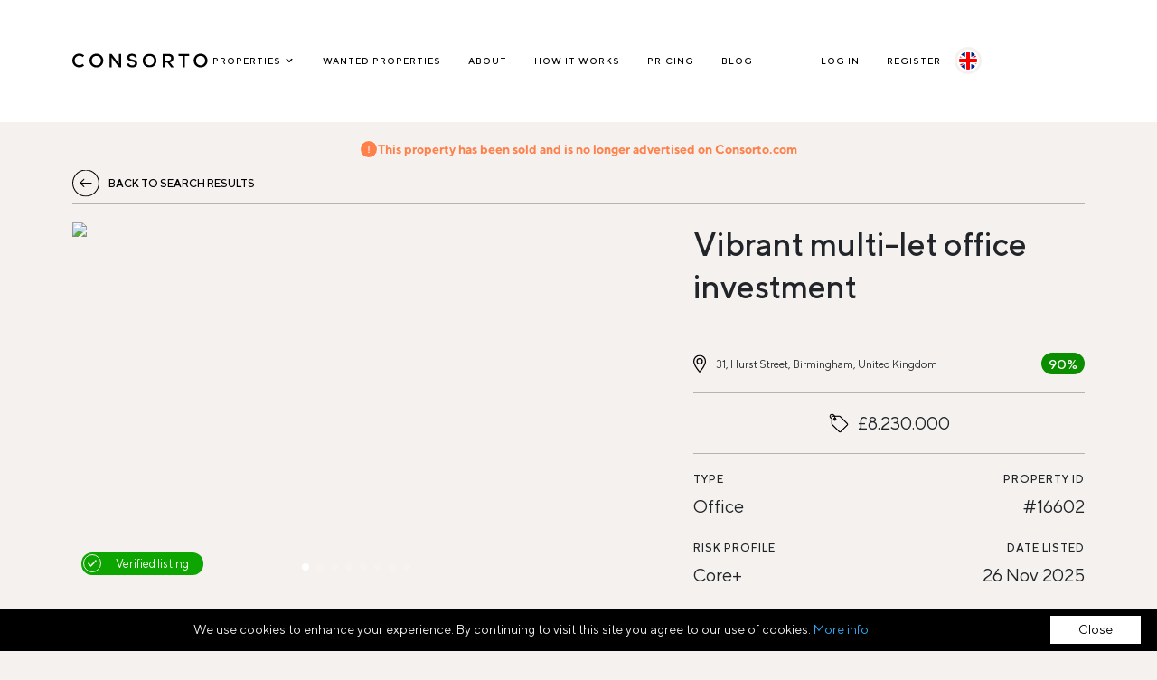

--- FILE ---
content_type: text/html; charset=utf-8
request_url: https://www.consorto.com/properties/16602
body_size: 16675
content:
<!DOCTYPE html><html lang="en"><head><title>Consorto |  Vibrant multi-let office investment in Birmingham, United Kingdom</title>
<meta name="description" content=" Vibrant multi-let office investment in Birmingham, United Kingdom. Consorto is an online marketplace for buying and selling European Commercial Real Estate. Connect with sellers, brokers and investors worldwide." /><meta property="og:image" content="https://consorto.s3.amazonaws.com/uploads/image/file/33574/16602-for-sale-in-birmingham-united-kingdom-vibrant-multi-let-office-investment.png" /><meta charset="UTF-8" /><meta content="IE=Edge" http-equiv="X-UA-Compatible" /><meta content="width=device-width, initial-scale=1.0, maximum-scale=1.0, user-scalable=0" name="viewport" /><meta content="text/html; charset=UTF-8" http-equiv="Content-Type" /><link rel="alternate" href="https://www.consorto.com/properties/16602-sold-in-birmingham-united-kingdom-vibrant-multi-let-office-investment?locale=en" hreflang="en" /><link rel="alternate" href="https://www.consorto.com/properties/16602-sold-in-birmingham-united-kingdom-vibrant-multi-let-office-investment?locale=fr" hreflang="fr" /><link rel="alternate" href="https://www.consorto.com/properties/16602-sold-in-birmingham-united-kingdom-vibrant-multi-let-office-investment?locale=de" hreflang="de" /><link rel="alternate" href="https://www.consorto.com/properties/16602-sold-in-birmingham-united-kingdom-vibrant-multi-let-office-investment" hreflang="x-default" /><link rel="canonical" href="https://www.consorto.com/properties/16602-sold-in-birmingham-united-kingdom-vibrant-multi-let-office-investment" hreflang="en" /><meta name="csrf-param" content="authenticity_token" />
<meta name="csrf-token" content="7Crv5ulVJsfrGtJDqqlwGqEX2uOQpgPe3/DeR4KzDxsClbzXg60DMx6Bx48avRLNtTOl7vcPauF82ULDJRw5tw==" /><meta name="action-cable-url" content="wss://www.consorto.com/cable" /><link rel="stylesheet" media="all" href="/assets/application-8f88d5f681940639d3a12bb76aec68bd9dfaf237101daef0252bd39ba558ff96.css" data-turbolinks-track="reload" /><script src="/assets/application-80888fd2743cf48f52e2e1d82d54337bbc7f90817b1915f541cb8f97f4c6a617.js" data-turbolinks-track="reload"></script><link rel="stylesheet" media="all" href="/packs/css/application-1552879d.css" data-turbolinks-track="reload" /><script>window.currentUser = null
window.env = "production";
window.region = "europe";
window.locale = "en";
window.helloSignId = "05359c7dfd5d502310bf4d689360eb08";
window.helloSignSkipDomainVerification = false;
window.intercomSettings = {
  app_id: "uo2dcouj",
  name: "",
  email: "",
  created_at: null,
  user_hash: ""
};</script><script>__gpak = "AIzaSyB5aEvOzPWlJB_BozG7sO2gq0z9XG089hs"</script><script async="" src="https://www.googletagmanager.com/gtag/js?id=UA-112087324-1"></script><script>window.dataLayer = window.dataLayer || [];function gtag(){dataLayer.push(arguments);}gtag('js', new Date());gtag('config', 'UA-112087324-1');</script><style type="text/css">html {
  -webkit-touch-callout: none; /* iOS Safari */
  -webkit-user-select: none; /* Safari */
  -khtml-user-select: none; /* Konqueror HTML */
  -moz-user-select: none; /* Firefox */
  -ms-user-select: none; /* Internet Explorer/Edge */
  user-select: none; /* Non-prefixed version, currently
                                  supported by Chrome and Opera */
}</style><link href="/apple-touch-icon.png" rel="apple-touch-icon" sizes="180x180" /><link href="/favicon-32x32.png" rel="icon" sizes="32x32" type="image/png" /><link href="/favicon-16x16.png" rel="icon" sizes="16x16" type="image/png" /><link href="/site.webmanifest" rel="manifest" /><link color="#5bbad5" href="/safari-pinned-tab.svg" rel="mask-icon" /><meta content="#da532c" name="msapplication-TileColor" /><meta content="#000000" name="theme-color" /><script data-bg="#4E6980" data-close-text="Close" data-divlink="#4E6980" data-divlinkbg="#fff" data-fg="#eee" data-font-family="AvenirLTStd-Roman" data-moreinfo="/documents/europe/consorto_privacy_policy.pdf" data-position="bottom" defer="defer" id="cookieinfo" src="//cookieinfoscript.com/js/cookieinfo.min.js" type="text/javascript"></script><script type="application/ld+json">
  {
    "@context": "https://schema.org",
    "@type": "Organization",
    "url": "https://www.consorto.com",
    "logo": "https://www.consorto.com/logo.png",
    "name": "Consorto B.V.",
    "sameAs":[
      "https://www.facebook.com/consortoglobal/",
      "https://twitter.com/ConsortoGlobal",
      "https://www.linkedin.com/company/consorto-global/",
      "https://www.instagram.com/consortoeurope/"
    ],
    "contactPoint": {
      "@type": "ContactPoint",
      "telephone": "+316 47 87 5157",
      "email": "mailto:info@consorto.com",
      "contactType": "customer service"
    }
  }
</script><script type="application/ld+json">
    {
      "@context": "https://schema.org",
      "@type": "BreadcrumbList",
      "itemListElement": [
        [{"@type":"ListItem","position":1,"name":"Home","item":"https://consorto.com/"},{"@type":"ListItem","position":2,"name":"Properties for sale","item":"https://consorto.com/properties/sales"},{"@type":"ListItem","position":3,"name":"Vibrant multi-let office investment","item":"https://consorto.com/properties/16602"}]
      ]
    }
</script>
</head><body><div id="wrapper"><header class="header--fixed" id="header"><div class="container"><div class="table -bg-white"><div class="table__cell logo__cell"><figure class="logo logo--header"><a class="block" href="/"><svg xmlns="http://www.w3.org/2000/svg" width="240" height="26" viewBox="0 0 240 26" fill="none"><path fill-rule="evenodd" clip-rule="evenodd" d="M50.7 13.075c0 4.721-3.462 8.282-8.053 8.282-4.61 0-8.084-3.56-8.084-8.282 0-4.722 3.475-8.282 8.084-8.282 4.59 0 8.053 3.56 8.053 8.282zM42.647.953c-6.852 0-12.22 5.325-12.22 12.122 0 6.798 5.368 12.122 12.22 12.122 6.853 0 12.22-5.324 12.22-12.122C54.868 6.278 49.5.953 42.648.953zm39.67.361v16.964L69.451 1.28h-3.634v23.555h3.971v-16.9l12.867 16.934h3.601V1.314h-3.939zm26.218 10.274l-2.954-.656c-3.099-.674-4.306-1.59-4.306-3.27 0-2.639 2.743-3.033 4.378-3.033 2.633 0 4.314.956 4.612 2.624l.042.23h3.894l-.036-.312c-.454-3.873-3.636-6.185-8.512-6.185-5.27 0-8.415 2.508-8.415 6.709 0 3.56 2.25 5.774 6.878 6.769l2.954.656c2.615.57 3.782 1.538 3.782 3.138 0 2.043-1.797 3.263-4.805 3.263-3.193 0-5.098-1.08-5.365-3.038l-.033-.242h-3.932l.03.307c.401 4.143 3.877 6.616 9.3 6.616 5.453 0 8.84-2.708 8.84-7.07 0-3.541-1.959-5.548-6.352-6.506z" fill="#000"></path><mask id="a" maskUnits="userSpaceOnUse" x="124" y="0" width="25" height="26"><path fill-rule="evenodd" clip-rule="evenodd" d="M0 0h24.44v24.244H0V0z" transform="translate(124.558 .953)" fill="#fff"></path></mask><g mask="url(#a)"><path fill-rule="evenodd" clip-rule="evenodd" d="M136.778 21.357c-4.609 0-8.085-3.56-8.085-8.282 0-4.722 3.476-8.282 8.085-8.282 4.59 0 8.052 3.56 8.052 8.282 0 4.721-3.462 8.282-8.052 8.282zm0-20.404c-6.852 0-12.22 5.324-12.22 12.122s5.368 12.122 12.22 12.122c6.853 0 12.22-5.324 12.22-12.122S143.632.953 136.779.953z" fill="#000"></path></g><path fill-rule="evenodd" clip-rule="evenodd" d="M174.938 8.974c0 3.294-2.684 3.985-4.935 3.985h-6.052V5.023h6.052c3.274 0 4.935 1.33 4.935 3.951zm-2.042 7.37c3.858-.857 6.145-3.608 6.145-7.435 0-4.685-3.3-7.596-8.612-7.596h-10.482v23.523h4.004v-8.2h4.504l6.397 8.2h4.645l-6.601-8.492zm14.929-15.03v3.742h7.479v19.78h4.004V5.056h7.48V1.314h-18.963zm47.297 11.761c0 4.721-3.462 8.282-8.053 8.282-4.609 0-8.084-3.56-8.084-8.282 0-4.722 3.475-8.282 8.084-8.282 4.591 0 8.053 3.56 8.053 8.282zM227.069.953c-6.852 0-12.22 5.325-12.22 12.122 0 6.798 5.368 12.122 12.22 12.122 6.853 0 12.22-5.324 12.22-12.122 0-6.797-5.367-12.122-12.22-12.122zM18.152 18.857l-.198.204c-1.347 1.395-3.296 2.132-5.636 2.132-4.741 0-8.182-3.483-8.182-8.282 0-4.798 3.44-8.281 8.182-8.281 2.345 0 4.294.736 5.635 2.13l.198.206 2.78-2.78-.205-.197c-2.142-2.063-5.138-3.2-8.44-3.2C5.397.79 0 6.115 0 12.912s5.397 12.122 12.286 12.122c3.31 0 6.311-1.132 8.45-3.188l.207-.198-2.791-2.79z" fill="#000"></path></svg>
</a></figure></div><div class="table__cell nav__area logged--out text-end"><div class="nav__container tw--mb-3"><nav class="nav nav--primary -hide-tablet-mid tw-mb-3 nav--dark" id="nav__primary"><ul class="list--hor nav__main"><li class="nav__item-w-sub nav--dark -hide-tablet-mid intro-profile-element nav--icons without-arrow"><div>Properties<svg fill="currentColor" style="width:14px;margin:0 0 -3px 2px" viewBox="0 0 20 20" xmlns="http://www.w3.org/2000/svg"><path clip-rule="evenodd" d="M5.293 7.293a1 1 0 011.414 0L10 10.586l3.293-3.293a1 1 0 111.414 1.414l-4 4a1 1 0 01-1.414 0l-4-4a1 1 0 010-1.414z" fill-rule="evenodd"></path></svg></div><ul class="nav__sub profile-popover tw-p-0 tw-rounded-lg tw-text-left"><li class="pp-links bottom-line"><a class="d-flex align-items-center gap-3" href="/properties/sales"><svg xmlns="http://www.w3.org/2000/svg" width="21" height="21" viewBox="0 0 21 21" fill="none">
<path d="M9.00444 13.9891H11.2278V14.6208H9.13757C9.24408 15.0244 9.50592 15.4091 9.92308 15.7748C10.3447 16.1404 10.8107 16.3209 11.3166 16.3209C11.6317 16.3209 11.9334 16.2497 12.2219 16.1024C12.5104 15.96 12.7189 15.8128 12.8432 15.6608L13.0429 15.4471L13.5 15.9315C13.4778 15.96 13.4467 15.998 13.4068 16.0455C13.3669 16.0929 13.2781 16.1784 13.1361 16.3019C12.9985 16.4254 12.8521 16.5346 12.6923 16.6296C12.5325 16.7246 12.3284 16.81 12.0799 16.886C11.8314 16.962 11.5784 17 11.3166 17C10.6287 17 10.0207 16.7673 9.4926 16.3019C8.9645 15.8365 8.60503 15.2761 8.40976 14.6208H7.5V13.9891H8.31657V13.0156H7.5V12.384H8.40976C8.60503 11.7286 8.96893 11.1682 9.4926 10.7028C10.0207 10.2374 10.6287 10 11.3166 10C11.5784 10 11.8314 10.038 12.071 10.114C12.3151 10.19 12.5192 10.2754 12.679 10.3799C12.8388 10.4844 12.9808 10.5889 13.1006 10.6934C13.2204 10.7978 13.3092 10.8833 13.3713 10.9545L13.4512 11.0685L12.9985 11.5577C12.9808 11.5339 12.9586 11.5007 12.9275 11.4627C12.8964 11.4247 12.8254 11.3535 12.7189 11.249C12.6124 11.1493 12.497 11.059 12.3772 10.983C12.253 10.9071 12.0976 10.8358 11.9068 10.7741C11.716 10.7123 11.5207 10.6791 11.321 10.6791C10.8107 10.6791 10.3447 10.8643 9.92308 11.23C9.50148 11.6004 9.23965 11.9851 9.14201 12.384H11.2322V13.0156H9.00444V13.9891Z" fill="currentColor"></path>
<path d="M4 20.5V11L10.5 5.5L17 10.5V20.5H4Z" stroke="currentColor"></path>
<path d="M1 10L10.5 1.5L13.5 4V2.5H16.5V6.5L20 9.5" stroke="currentColor"></path>
</svg>
For Sale</a></li><li class="pp-links bottom-line"><a class="d-flex align-items-center gap-3" href="/properties/rentals"><svg xmlns="http://www.w3.org/2000/svg" width="20" height="20" fill="none" viewBox="19 22 19.5 19">
  <path d="M22 27V40.5H24V27H23H22Z" stroke="currentColor"></path>
  <path d="M21 27L38 27L38 25L21 25L19.5 26L21 27Z" stroke="currentColor"></path>
  <path d="M23 22.5L22 25H24L23 22.5Z" stroke="currentColor"></path>
  <rect x="27" y="29.5" width="10" height="9" rx="0.5" stroke="currentColor"></rect>
  <rect x="33.5" y="27" width="1" height="2" fill="currentColor"></rect>
  <rect x="29.5" y="27" width="1" height="2" fill="currentColor"></rect>
  <path d="M30 31.5L34.5 34L30 36.5" stroke="currentColor" stroke-linecap="round" stroke-linejoin="round"></path>
</svg>
Rentals</a></li><li class="pp-links bottom-line"><a class="d-flex align-items-center gap-3" href="/properties/sold"><svg xmlns="http://www.w3.org/2000/svg" width="20" height="21" viewBox="0 0 20 21" fill="none">
<path d="M3.5 20V10.5L10 5L16.5 10V20H3.5Z" stroke="black"></path>
<path d="M0.5 9.5L10 1L13 3.5V2H16V6L19.5 9" stroke="black"></path>
<path d="M13 11L9 17L6.5 14.5" stroke="black" stroke-linecap="round" stroke-linejoin="round"></path>
</svg>
Sold</a></li></ul></li><li><a href="/wanted-properties">Wanted Properties</a></li><li><a href="/about">About</a></li><li><a href="/how-it-works">How it works</a></li><li><a href="/pricing">Pricing</a></li><li><a href="https://blog.consorto.com">Blog</a></li></ul></nav><nav class="nav nav--primary nav--primary-s nav--icons -hide-tablet-mid tw-mb-3 nav--dark"><ul class="list--hor"><li><a href="/login?redirect_to=%2Fproperties%2F16602">Log In</a></li><li><a href="/register">Register</a></li><li class="flags"><ul class="possible-locales"><li class="current"><a hreflang="en" data-locale="en" href="/properties/16602?locale=en"><img alt="en" src="/assets/icons/locales/en-1ad1a4c4070628bcfa388e09581e119be67da7b2b83d8cecdc459b45f19e0e09.svg" /></a></li><li><a hreflang="fr" data-locale="fr" href="/properties/16602?locale=fr"><img alt="fr" src="/assets/icons/locales/fr-ef879ec30514b662769d5c4271f12479f69701a5c6a31165ada369ff725553cb.svg" /></a></li><li><a hreflang="de" data-locale="de" href="/properties/16602?locale=de"><img alt="de" src="/assets/icons/locales/de-1f94e112e07e52dfe625110af4d946900988608dfa87c1a15b05bdc47cc0593f.svg" /></a></li></ul></li></ul></nav><nav class="nav nav--hidden nav--dark" id="nav__mobile"><ul class="list--vert nav__main"><li><a href="/properties/sales">Properties for sale</a></li><li><a href="/properties/rentals">Rental properties</a></li><li><a href="/properties/sold">Sold properties</a></li><li><a href="/wanted-properties">Wanted Properties</a></li><li><a href="/about">About</a></li><li><a href="/how-it-works">How it works</a></li><li><a href="/pricing">Pricing</a></li><li><a href="https://blog.consorto.com">Blog</a></li></ul><ul class="nav__sub nav__profile"><li><a href="/login?redirect_to=%2Fproperties%2F16602">Log In</a></li><li><a href="/register">Register</a></li></ul><ul class="nav__sub nav__locales"><li class="flags"><ul class="possible-locales"><li class="current"><a hreflang="en" data-locale="en" href="/properties/16602?locale=en"><img alt="en" src="/assets/icons/locales/en-1ad1a4c4070628bcfa388e09581e119be67da7b2b83d8cecdc459b45f19e0e09.svg" /></a></li><li><a hreflang="fr" data-locale="fr" href="/properties/16602?locale=fr"><img alt="fr" src="/assets/icons/locales/fr-ef879ec30514b662769d5c4271f12479f69701a5c6a31165ada369ff725553cb.svg" /></a></li><li><a hreflang="de" data-locale="de" href="/properties/16602?locale=de"><img alt="de" src="/assets/icons/locales/de-1f94e112e07e52dfe625110af4d946900988608dfa87c1a15b05bdc47cc0593f.svg" /></a></li></ul></li></ul></nav><nav class="hamburger js__show-menu"><span></span><span></span><span></span></nav></div></div></div></div></header><div class="header--placeholder"></div><div id="main"><div class="notification__area warning"><svg xmlns="http://www.w3.org/2000/svg" width="20" height="20" viewBox="0 0 20 20" fill="none">
<circle cx="10" cy="10" r="9.5" fill="currentColor" stroke="white"></circle>
<path d="M10.4004 12.1494H9.59961L9.39941 6.99805H10.6006L10.4004 12.1494ZM9.5459 13.9072C9.41569 13.777 9.35059 13.6257 9.35059 13.4531C9.35059 13.2773 9.41569 13.1243 9.5459 12.9941C9.67611 12.8639 9.82747 12.7988 10 12.7988C10.1725 12.7988 10.3239 12.8639 10.4541 12.9941C10.5843 13.1243 10.6494 13.2773 10.6494 13.4531C10.6494 13.6257 10.5843 13.777 10.4541 13.9072C10.3239 14.0342 10.1725 14.0977 10 14.0977C9.82747 14.0977 9.67611 14.0342 9.5459 13.9072Z" fill="white"></path>
</svg>
<span>This property has been sold and is no longer advertised on Consorto.com</span></div><div aria-hidden="true" class="confirmation modal fade" id="modal" role="dialog" tabindex="-1"><div class="modal-dialog modal-dialog--centered"><div class="modal-content"><div class="modal-header"><div><h3 class="modal__title" data-content="true">Confirmation</h3><div aria-label="Close" class="modal-close" data-bs-dismiss="modal" type="button"><span aria-hidden="true"><img alt="Close" src="/assets/opt_images/icons/icon-close-011899995ad9750e573d3cba96993fa37fc487443229cd344f908a9b3f725446.svg" /></span></div></div></div><div class="modal-footer justify-content-between"><a class="close btn btn--sml btn--bordered flex-fill" data-bs-dismiss="modal" data-label="Close" href="#" type="button">Close</a><a class="approve btn btn--sml flex-fill" data-bs-dismiss="modal" href="#"><div class="button-text"></div></a></div></div></div></div><style type="text/css">.property__figure.sample-listing .tab__content:after{position:absolute;left:50%;top:50%;content:'SAMPLE';color:#ef4c40;font-size:130px;font-weight:500;z-index:1;-moz-transform:translateX(-50%) translateY(-50%) rotate(20deg);-webkit-transform:translateX(-50%) translateY(-50%) rotate(20deg);transform:translateX(-50%) translateY(-50%) rotate(20deg)}@media (max-width: 769px){.property__figure.sample-listing .tab__content:after{font-size:55px;font-weight:700}}</style><div class="sticky -bg-beige"><div class="container"><div class="content__legend content__legend--alt position-relative z-300 -pad-bottom-15"><div class="flex-justify-content-between flex-items-center -mar-right-0"><div class="legend__back"><a class="text-uppercase back" href="/properties/sales"><strong>Back to search results</strong></a></div><div class="-flex-item text-end"></div></div></div></div></div><section class="section section__property-top"><div class="container"><div class="-show-mobile"><div class="h1 title--main">Vibrant multi-let office investment</div></div><div class="grid"><div class="col__47 property__figure"><div class="tab__content position-relative"><div class="badges -w-100-percent"><div class="badge badge__verified" data-toggle="tooltip" placement="right" title="Proof of sale and listing authorization has been provided"><span>Verified listing</span><figure class="icon"><div class="svg" style="width: 20px; height: 20px"><div style="padding-top: 100%"><svg xmlns="http://www.w3.org/2000/svg" width="20" height="20" viewBox="0 0 20 20" fill="none">
<circle cx="10" cy="10" r="9.5" fill="#0DA500" stroke="#F4F1EE"></circle>
<path d="M15 7.09091L13.9688 6L8.46875 11.8182L6.03125 9.18182L5 10.2727L8.46875 14L15 7.09091Z" fill="#F4F1EE"></path>
</svg>
</div></div></figure></div></div><div class="tab__pane active" id="tab__property-slider"><div class="property-image full-cover"><div class="swiper-container swiper-container-img" id="swiper-gallery-92"><div class="swiper-wrapper"><div class="swiper-slide"><a class="block h-100" data-gallery="1" href="#"><figure class="h-100"><img title="Vibrant multi-let office investment" alt="Vibrant multi-let office investment" class="img h-100" src="https://consorto.s3.amazonaws.com/uploads/image/file/33574/teaser_16602-for-sale-in-birmingham-united-kingdom-vibrant-multi-let-office-investment.png" /></figure></a></div><div class="swiper-slide"><a class="block h-100" data-gallery="1" href="#"><figure class="h-100"><img title="Vibrant multi-let office investment" alt="Vibrant multi-let office investment" class="img h-100" src="https://consorto.s3.amazonaws.com/uploads/image/file/33576/teaser_16602-for-sale-in-birmingham-united-kingdom-vibrant-multi-let-office-investment.png" /></figure></a></div><div class="swiper-slide"><a class="block h-100" data-gallery="1" href="#"><figure class="h-100"><img title="Vibrant multi-let office investment" alt="Vibrant multi-let office investment" class="img h-100" src="https://consorto.s3.amazonaws.com/uploads/image/file/33580/teaser_16602-for-sale-in-birmingham-united-kingdom-vibrant-multi-let-office-investment.png" /></figure></a></div><div class="swiper-slide"><a class="block h-100" data-gallery="1" href="#"><figure class="h-100"><img title="Vibrant multi-let office investment" alt="Vibrant multi-let office investment" class="img h-100" src="https://consorto.s3.amazonaws.com/uploads/image/file/33577/teaser_16602-for-sale-in-birmingham-united-kingdom-vibrant-multi-let-office-investment.png" /></figure></a></div><div class="swiper-slide"><a class="block h-100" data-gallery="1" href="#"><figure class="h-100"><img title="Vibrant multi-let office investment" alt="Vibrant multi-let office investment" class="img h-100" src="https://consorto.s3.amazonaws.com/uploads/image/file/33578/teaser_16602-for-sale-in-birmingham-united-kingdom-vibrant-multi-let-office-investment.png" /></figure></a></div><div class="swiper-slide"><a class="block h-100" data-gallery="1" href="#"><figure class="h-100"><img title="Vibrant multi-let office investment" alt="Vibrant multi-let office investment" class="img h-100" src="https://consorto.s3.amazonaws.com/uploads/image/file/33579/teaser_16602-for-sale-in-birmingham-united-kingdom-vibrant-multi-let-office-investment.png" /></figure></a></div><div class="swiper-slide"><a class="block h-100" data-gallery="1" href="#"><figure class="h-100"><img title="Vibrant multi-let office investment" alt="Vibrant multi-let office investment" class="img h-100" src="https://consorto.s3.amazonaws.com/uploads/image/file/33581/teaser_16602-for-sale-in-birmingham-united-kingdom-vibrant-multi-let-office-investment.png" /></figure></a></div><div class="swiper-slide"><a class="block h-100" data-gallery="1" href="#"><figure class="h-100"><img title="Vibrant multi-let office investment" alt="Vibrant multi-let office investment" class="img h-100" src="https://consorto.s3.amazonaws.com/uploads/image/file/33582/teaser_16602-for-sale-in-birmingham-united-kingdom-vibrant-multi-let-office-investment.png" /></figure></a></div></div><div class="swiper-button-prev"></div><div class="swiper-button-next"></div><div class="swiper-pagination"></div></div><!--Root element of PhotoSwipe. Must have class pswp.--><div aria-hidden="true" class="pswp" id="photo-swiper-25" role="dialog" tabindex="-1"><!--| Background of PhotoSwipe.
| It's a separate element as animating opacity is faster than rgba().--><div class="pswp__bg"></div><!--Slides wrapper with overflow:hidden.--><div class="pswp__scroll-wrap"><!--| Container that holds slides.
| PhotoSwipe keeps only 3 of them in the DOM to save memory.
| Don't modify these 3 pswp__item elements, data is added later on.--><div class="pswp__container"><div class="pswp__item"></div><div class="pswp__item"></div><div class="pswp__item"></div></div><!--Default (PhotoSwipeUI_Default) interface on top of sliding area. Can be changed.--><div class="pswp__ui pswp__ui--hidden"><div class="pswp__top-bar"><!--Controls are self-explanatory. Order can be changed.--><div class="pswp__counter"></div><button class="pswp__button pswp__button--close" title="Close (Esc)"></button><button class="pswp__button pswp__button--share" title="Share"></button><button class="pswp__button pswp__button--fs" title="Toggle fullscreen"></button><button class="pswp__button pswp__button--zoom" title="Zoom in/out"></button><!--Preloader demo http://codepen.io/dimsemenov/pen/yyBWoR--><!--element will get class pswp__preloader--active when preloader is running--><div class="pswp__preloader"><div class="pswp__preloader__icn"><div class="pswp__preloader__cut"><div class="pswp__preloader__donut"></div></div></div></div></div><div class="pswp__share-modal pswp__share-modal--hidden pswp__single-tap"><div class="pswp__share-tooltip"></div></div><button class="pswp__button pswp__button--arrow--left" title="Previous (arrow left)"></button><button class="pswp__button pswp__button--arrow--right" title="Next (arrow right)"></button><div class="pswp__caption"><div class="pswp__caption__center"></div></div></div></div></div><script>$("#swiper-gallery-92 .swiper-wrapper").click(function(e){
  e.preventDefault();
  var pswpElement = document.querySelector("#photo-swiper-25");

  // build items array
  var items = [{"id":33574,"name":"https://consorto.s3.amazonaws.com/uploads/image/file/33574/16602-for-sale-in-birmingham-united-kingdom-vibrant-multi-let-office-investment.png","size":629156,"url":"https://consorto.s3.amazonaws.com/uploads/image/file/33574/16602-for-sale-in-birmingham-united-kingdom-vibrant-multi-let-office-investment.png","src":"https://consorto.s3.amazonaws.com/uploads/image/file/33574/16602-for-sale-in-birmingham-united-kingdom-vibrant-multi-let-office-investment.png","h":600},{"id":33576,"name":"https://consorto.s3.amazonaws.com/uploads/image/file/33576/16602-for-sale-in-birmingham-united-kingdom-vibrant-multi-let-office-investment.png","size":699266,"url":"https://consorto.s3.amazonaws.com/uploads/image/file/33576/16602-for-sale-in-birmingham-united-kingdom-vibrant-multi-let-office-investment.png","src":"https://consorto.s3.amazonaws.com/uploads/image/file/33576/16602-for-sale-in-birmingham-united-kingdom-vibrant-multi-let-office-investment.png","h":600},{"id":33580,"name":"https://consorto.s3.amazonaws.com/uploads/image/file/33580/16602-for-sale-in-birmingham-united-kingdom-vibrant-multi-let-office-investment.png","size":249401,"url":"https://consorto.s3.amazonaws.com/uploads/image/file/33580/16602-for-sale-in-birmingham-united-kingdom-vibrant-multi-let-office-investment.png","src":"https://consorto.s3.amazonaws.com/uploads/image/file/33580/16602-for-sale-in-birmingham-united-kingdom-vibrant-multi-let-office-investment.png","h":600},{"id":33577,"name":"https://consorto.s3.amazonaws.com/uploads/image/file/33577/16602-for-sale-in-birmingham-united-kingdom-vibrant-multi-let-office-investment.png","size":443885,"url":"https://consorto.s3.amazonaws.com/uploads/image/file/33577/16602-for-sale-in-birmingham-united-kingdom-vibrant-multi-let-office-investment.png","src":"https://consorto.s3.amazonaws.com/uploads/image/file/33577/16602-for-sale-in-birmingham-united-kingdom-vibrant-multi-let-office-investment.png","h":600},{"id":33578,"name":"https://consorto.s3.amazonaws.com/uploads/image/file/33578/16602-for-sale-in-birmingham-united-kingdom-vibrant-multi-let-office-investment.png","size":417593,"url":"https://consorto.s3.amazonaws.com/uploads/image/file/33578/16602-for-sale-in-birmingham-united-kingdom-vibrant-multi-let-office-investment.png","src":"https://consorto.s3.amazonaws.com/uploads/image/file/33578/16602-for-sale-in-birmingham-united-kingdom-vibrant-multi-let-office-investment.png","h":600},{"id":33579,"name":"https://consorto.s3.amazonaws.com/uploads/image/file/33579/16602-for-sale-in-birmingham-united-kingdom-vibrant-multi-let-office-investment.png","size":138325,"url":"https://consorto.s3.amazonaws.com/uploads/image/file/33579/16602-for-sale-in-birmingham-united-kingdom-vibrant-multi-let-office-investment.png","src":"https://consorto.s3.amazonaws.com/uploads/image/file/33579/16602-for-sale-in-birmingham-united-kingdom-vibrant-multi-let-office-investment.png","h":600},{"id":33581,"name":"https://consorto.s3.amazonaws.com/uploads/image/file/33581/16602-for-sale-in-birmingham-united-kingdom-vibrant-multi-let-office-investment.png","size":146609,"url":"https://consorto.s3.amazonaws.com/uploads/image/file/33581/16602-for-sale-in-birmingham-united-kingdom-vibrant-multi-let-office-investment.png","src":"https://consorto.s3.amazonaws.com/uploads/image/file/33581/16602-for-sale-in-birmingham-united-kingdom-vibrant-multi-let-office-investment.png","h":600},{"id":33582,"name":"https://consorto.s3.amazonaws.com/uploads/image/file/33582/16602-for-sale-in-birmingham-united-kingdom-vibrant-multi-let-office-investment.png","size":443885,"url":"https://consorto.s3.amazonaws.com/uploads/image/file/33582/16602-for-sale-in-birmingham-united-kingdom-vibrant-multi-let-office-investment.png","src":"https://consorto.s3.amazonaws.com/uploads/image/file/33582/16602-for-sale-in-birmingham-united-kingdom-vibrant-multi-let-office-investment.png","h":600}]
  // Initializes and opens PhotoSwipe
  var gallery = new PhotoSwipe( pswpElement, PhotoSwipeUI_Default, items);
  gallery.init();
})</script><script>initSwiperPropertyImages($("#swiper-gallery-92.swiper-container-img"))</script><div class="img--watermark"><img src="/assets/watermarks/sold-304e28147f56da0d2570ce22f1bfa2a7ea54c9ddf11df472989264f240ec7c45.svg" /></div></div></div><div class="tab__pane" id="tab__property-map"><div class="map__wrap p-0"><figure><img class="img--placeholder" src="/assets/opt_images/img-placeholder-750x430-7f1351d27397680f2f3252c3f3c759e16c53fc41f2b027a694cbd8d0a56c55cf.png" /></figure><div class="map__in" id="listing__map"></div><script>function loadMap(){
  container = $('#listing__map');
  var zoom = 10;
  var coordinates = [{"lat":"52.47473449999999","lng":"-1.8978312"}];

  var map_options = {
      scrollwheel: false,
      draggable: true,
      fullscreenControl: false,
      mapTypeControl: false,
      streetViewControl: true,
      zoomControl: true,
      zoom: zoom || 14,
      mapTypeId: 'roadmap'
  };

  map = new google.maps.Map(container[0], map_options);
  var icon_url = 'https://www.consorto.com/assets/opt_images/icons/icon-map-marker-large-09dff0752e8d66389b3e48e4045380244b7bf5d38938117a453f034a33065375.svg';
  var markers = [];

  coordinates.forEach(function(coordinate) {
      var position = new google.maps.LatLng(coordinate.lat, coordinate.lng);

      var icon = {
          url: icon_url,
          size: new google.maps.Size(30, 40),
          origin: new google.maps.Point(0, 0),
          anchor: new google.maps.Point(16, 45),
          scaledSize: new google.maps.Size(30, 40)
      }

      var marker = new google.maps.Marker({
          position: position,
          map: map,
          draggable: false,
          icon: icon
      })

      marker.setMap(map)
      markers.push(marker)
  })

  if (markers.length > 1) {
    var bounds = new google.maps.LatLngBounds();
    markers.forEach(function(marker) {
        bounds.extend(marker.getPosition());
    })

    map.fitBounds(bounds);
  } else if (markers.length == 1) {
    map.setCenter(markers[0].getPosition())
  }

  var input = container.parent().parent().find("input[type=text]")
  var s_box = new google.maps.places.SearchBox(input[0])
  var uuid = input.parent().find("input[type=hidden]")

  map.addListener('bounds_changed', function() {
      s_box.setBounds(map.getBounds())
  })

  s_box.addListener('places_changed', function() {
      var places = s_box.getPlaces()
      if (places.length == 0) {
        return
      }

      if (places.length > 0) {
          $('.map__wrap').slideDown(200)
      }

      markers.forEach(function(marker) {
          marker.setMap(null)
      })
      markers = []

      var bounds = new google.maps.LatLngBounds()
      places.forEach(function(place) {
          if (!place.geometry) {
              console.log('Returned place contains no geometry');
              return
          }
          var icon = {
              url: icon_url,
              size: new google.maps.Size(30, 40),
              origin: new google.maps.Point(0, 0),
              anchor: new google.maps.Point(16, 45),
              scaledSize: new google.maps.Size(30, 40)
          }

          markers.push(new google.maps.Marker({
              map: map,
              icon: icon,
              title: place.name,
              position: place.geometry.location
          }))

          if (place.geometry.viewport) {
              bounds.union(place.geometry.viewport)
          } else {
              bounds.extend(place.geometry.location)
          }
      })
      map.fitBounds(bounds)
      map.setZoom(12)

      map.setCenter(places[0].geometry.location)
      uuid.val(places[0].place_id)
  })
}

withGMP(loadMap);</script></div></div></div></div><div class="col__37 property__info"><style type="text/css">.location-icon{padding-right:10px}.unlock-icon{margin-right:5px;margin-left:10px}.unlock-link{text-decoration:underline}.icon-help{margin-left:5px;margin-bottom:2px;width:20px;height:20px}</style><div class="content__legend--alt content__legend -show-mobile -pad-0"></div><div class="align-self-end -hide-mobile"><h1 class="title--main">Vibrant multi-let office investment</h1></div><div class="align-self-end"><div class="content__legend content__legend--alt"><div class="flex-justify-content-between"><div class="elem--icon elem--icon-left"><figure class="icon location-icon"><img src="/assets/opt_images/icons/icon-map-marker-ef33b3544052d641d6fd1ef081e6f389e2fa6c8b66183fac4a8b4fcfbb8aa4ac.svg" /></figure><h2 class="title--ex-sml">31, Hurst Street, Birmingham, United Kingdom</h2></div><div class="badge badge__data-pct green " type="button" data-placement="left" data-toggle="tooltip" title="80 - 100% of info fields completed for this listing"><span class="-font-w-500">90%</span></div></div></div><div class="content__legend content__legend--alt -mar-bottom-20 text-center"><div class="elem--icon"><img alt="" src="/assets/icons/icon-price-tag-e19ecb92f98f40486cf7683ae69b9eb9411a13497527bc9e9dfc060f0c0f5ef2.svg" /><div class="article article--ex-lrg -mar-left-10"><p>£8.230.000</p></div></div></div><div class="d-flex"><div class="-flex-item -mar-bottom-25"><label class="text-uppercase">Type</label><div class="article article--ex-lrg"><p>Office</p></div></div><div class="-flex-item text-end"><label class="text-uppercase">Property ID</label><div class="article article--ex-lrg"><p>#16602</p></div></div></div><div class="d-flex -mar-bottom-20"><div class="-flex-item -mar-bottom-20"><label class="text-uppercase">Risk profile</label><div class="article article--ex-lrg"><p>Core+</p></div></div><div class="-flex-item text-end"><label class="text-uppercase">Date listed</label><div class="article article--ex-lrg"><p>26 Nov 2025</p></div></div></div></div></div></div></div></section><section class="section overlay__wrap -bg-black"><div class="container"><div class="grid grid--bordered"><div class="col__24"><h2 class="title--section title--section-med -txt-white">Property Details</h2><div><div class="grid grid__details-list"><div class="detail__item col__13"><label class="text-uppercase label--small">Listed by</label><div class="article article--huge tw-break-words"><p class="tw-mb-0">Broker</p></div></div><div class="detail__item col__13"><label class="text-uppercase label--small">Status</label><div class="article article--huge tw-break-words"><p class="tw-mb-0">Sold</p></div></div><div class="detail__item col__13"><label class="text-uppercase label--small">Size</label><div class="article article--huge tw-break-words"><p class="tw-mb-0">49,353 sq.ft.</p><span class="tw-text-2xl">4,585 m²</span></div></div><div class="detail__item col__13"><label class="text-uppercase label--small">Area type</label><div class="article article--huge tw-break-words"><p class="tw-mb-0">Leasable area</p></div></div><div class="detail__item col__13"><label class="text-uppercase label--small">Price per unit</label><div class="article article--huge tw-break-words"><p class="tw-mb-0">166 £/sq.ft.</p><span class="tw-text-2xl">1,794 £/m²</span></div></div><div class="detail__item col__13"><label class="text-uppercase label--small">Net Yield</label><div class="article article--huge tw-break-words"><p class="tw-mb-0">8.75 %</p></div></div><div class="detail__item col__13"><label class="text-uppercase label--small">Nr of tenants</label><div class="article article--huge tw-break-words"><p class="tw-mb-0">24</p></div></div><div class="detail__item col__13"><label class="text-uppercase label--small">Ownership</label><div class="article article--huge tw-break-words"><p class="tw-mb-0">Freehold</p></div></div></div></div></div><div class="col__24"><section class="section -bg-black"><div class="container grid__in-border"><h2 class="title--section text-center -txt-white">Explore similar active listings on Consorto.com</h2><div class="d-flex flex-justify-content-center gap-5"><a class="btn btn--wide btn--white" href="/login">Sign up</a><a class="btn btn--wide-sml btn--white" href="/properties/sales">View active listings</a></div></div></section></div></div></div></section><script type="application/ld+json">
  {
    "@context": "https://schema.org",
    "@type": "Article",
    "headline": "Vibrant multi-let office investment",
    "mainEntityOfPage": {
      "@type": "WebPage",
      "@id": "https://google.com/article"
    },
    "image": ["https://consorto.s3.amazonaws.com/uploads/image/file/33574/teaser_16602-for-sale-in-birmingham-united-kingdom-vibrant-multi-let-office-investment.png","https://consorto.s3.amazonaws.com/uploads/image/file/33576/teaser_16602-for-sale-in-birmingham-united-kingdom-vibrant-multi-let-office-investment.png","https://consorto.s3.amazonaws.com/uploads/image/file/33580/teaser_16602-for-sale-in-birmingham-united-kingdom-vibrant-multi-let-office-investment.png","https://consorto.s3.amazonaws.com/uploads/image/file/33577/teaser_16602-for-sale-in-birmingham-united-kingdom-vibrant-multi-let-office-investment.png","https://consorto.s3.amazonaws.com/uploads/image/file/33578/teaser_16602-for-sale-in-birmingham-united-kingdom-vibrant-multi-let-office-investment.png","https://consorto.s3.amazonaws.com/uploads/image/file/33579/teaser_16602-for-sale-in-birmingham-united-kingdom-vibrant-multi-let-office-investment.png","https://consorto.s3.amazonaws.com/uploads/image/file/33581/teaser_16602-for-sale-in-birmingham-united-kingdom-vibrant-multi-let-office-investment.png","https://consorto.s3.amazonaws.com/uploads/image/file/33582/teaser_16602-for-sale-in-birmingham-united-kingdom-vibrant-multi-let-office-investment.png"],
    "datePublished": "2025-11-26",
    "dateModified": "2024-11-12T14:16:04Z",
    "description": "Birmingham, United Kingdom",
    "publisher" : {
      "@type": "Organization",
      "name": "Consorto",
      "logo": {
        "@type": "ImageObject",
        "url": "https://www.consorto.com/logo.png"
      }
    },
    "author": {
      "@type": "Organization",
      "name": "Consorto"
    }
  }
</script><script>(function () {
  function sendBack(data) {
    fetch('/properties/view_country_code', {
      method: 'POST',
      headers: {
        "Content-Type": "application/json",
        "Accept": "application/json",
        "X-CSRF-Token": document.querySelector('[name="csrf-token"]').content,
      },
      body: JSON.stringify(Object.assign({
        property_ids: [16602],
        view: 'e63f38dd1b01d8e8d145528a59019c9917cc8024',
        ip: '18.217.157.5',
      }, data)),
    }).catch(function () {
    })
  }

  fetch('https://freegeoip.app/json/18.217.157.5')
    .then(function (res) {
      return res.text()
    }).then(function (text) {
    try {
      var data = JSON.parse(text);
      sendBack({country_code: data.country_code})
    } catch (err) {
      sendBack({error: err.toString(), error_response: text})
    }
  }).catch(function (err) {
    sendBack({error: err.toString()})
  })
})();</script><div aria-hidden="true" class="modal fade" id="nda-warning" role="dialog" tabindex="-1"><div class="modal-dialog modal-dialog--centered" role="document"><div class="modal-content"><div class="modal__top"><img alt="Close" data-bs-dismiss="modal" src="/assets/icons/icon-close-white-a53b04ec560f96a7a7dc9f1cf876e8d75d5b94f30dbef0dd24a02e55971a6968.svg" /></div><div class="modal-content_body"><div class="model__content_title">Sign CA</div><div class="model__content_description">Sign the Confidentiality Agreement to unlock details.</div><a class="btn" data-sign-nda="16602" href="#">Proceed to Sign</a></div></div></div></div></div><style type="text/css">h6{margin-bottom:16px}.logo--footer svg{width:100%;max-width:220px;height:auto}</style><footer id="footer"><div class="container"><div class="grid"><div class="col__14 footer__logo"><div class="grid grid--vertical m-0"><div class="col__24"><figure class="logo logo--footer"><a class="block" href="/"><svg xmlns="http://www.w3.org/2000/svg" width="240" height="26" viewBox="0 0 240 26" fill="none"><path fill-rule="evenodd" clip-rule="evenodd" d="M50.7 13.075c0 4.721-3.462 8.282-8.053 8.282-4.61 0-8.084-3.56-8.084-8.282 0-4.722 3.475-8.282 8.084-8.282 4.59 0 8.053 3.56 8.053 8.282zM42.647.953c-6.852 0-12.22 5.325-12.22 12.122 0 6.798 5.368 12.122 12.22 12.122 6.853 0 12.22-5.324 12.22-12.122C54.868 6.278 49.5.953 42.648.953zm39.67.361v16.964L69.451 1.28h-3.634v23.555h3.971v-16.9l12.867 16.934h3.601V1.314h-3.939zm26.218 10.274l-2.954-.656c-3.099-.674-4.306-1.59-4.306-3.27 0-2.639 2.743-3.033 4.378-3.033 2.633 0 4.314.956 4.612 2.624l.042.23h3.894l-.036-.312c-.454-3.873-3.636-6.185-8.512-6.185-5.27 0-8.415 2.508-8.415 6.709 0 3.56 2.25 5.774 6.878 6.769l2.954.656c2.615.57 3.782 1.538 3.782 3.138 0 2.043-1.797 3.263-4.805 3.263-3.193 0-5.098-1.08-5.365-3.038l-.033-.242h-3.932l.03.307c.401 4.143 3.877 6.616 9.3 6.616 5.453 0 8.84-2.708 8.84-7.07 0-3.541-1.959-5.548-6.352-6.506z" fill="#000"></path><mask id="a" maskUnits="userSpaceOnUse" x="124" y="0" width="25" height="26"><path fill-rule="evenodd" clip-rule="evenodd" d="M0 0h24.44v24.244H0V0z" transform="translate(124.558 .953)" fill="#fff"></path></mask><g mask="url(#a)"><path fill-rule="evenodd" clip-rule="evenodd" d="M136.778 21.357c-4.609 0-8.085-3.56-8.085-8.282 0-4.722 3.476-8.282 8.085-8.282 4.59 0 8.052 3.56 8.052 8.282 0 4.721-3.462 8.282-8.052 8.282zm0-20.404c-6.852 0-12.22 5.324-12.22 12.122s5.368 12.122 12.22 12.122c6.853 0 12.22-5.324 12.22-12.122S143.632.953 136.779.953z" fill="#000"></path></g><path fill-rule="evenodd" clip-rule="evenodd" d="M174.938 8.974c0 3.294-2.684 3.985-4.935 3.985h-6.052V5.023h6.052c3.274 0 4.935 1.33 4.935 3.951zm-2.042 7.37c3.858-.857 6.145-3.608 6.145-7.435 0-4.685-3.3-7.596-8.612-7.596h-10.482v23.523h4.004v-8.2h4.504l6.397 8.2h4.645l-6.601-8.492zm14.929-15.03v3.742h7.479v19.78h4.004V5.056h7.48V1.314h-18.963zm47.297 11.761c0 4.721-3.462 8.282-8.053 8.282-4.609 0-8.084-3.56-8.084-8.282 0-4.722 3.475-8.282 8.084-8.282 4.591 0 8.053 3.56 8.053 8.282zM227.069.953c-6.852 0-12.22 5.325-12.22 12.122 0 6.798 5.368 12.122 12.22 12.122 6.853 0 12.22-5.324 12.22-12.122 0-6.797-5.367-12.122-12.22-12.122zM18.152 18.857l-.198.204c-1.347 1.395-3.296 2.132-5.636 2.132-4.741 0-8.182-3.483-8.182-8.282 0-4.798 3.44-8.281 8.182-8.281 2.345 0 4.294.736 5.635 2.13l.198.206 2.78-2.78-.205-.197c-2.142-2.063-5.138-3.2-8.44-3.2C5.397.79 0 6.115 0 12.912s5.397 12.122 12.286 12.122c3.31 0 6.311-1.132 8.45-3.188l.207-.198-2.791-2.79z" fill="#000"></path></svg>
</a></figure><p class="mt-4 mb-4">Register. Browse. Close Deals.</p><figure class="logo logo--footer mt-4"><svg xmlns="http://www.w3.org/2000/svg" xmlns:xlink="http://www.w3.org/1999/xlink" version="1.1" id="Layer_1" x="0px" y="0px" style="enable-background:new 0 0 293.08 187.54;" xml:space="preserve" viewBox="21.01 21.01 251.05 145.51">
<style type="text/css">
	.st0{fill:#FFFFFF;}
	.st1{fill:#37424B;}
	.st2{fill:#37424A;}
	.st3{clip-path:url(#SVGID_00000054229250075724540030000007990130734303223966_);}
	.st4{fill:#3D454D;}
</style>
<rect x="21.01" y="21.01" class="st0" width="251.05" height="145.51"></rect>
<g>
	<path class="st1" d="M265.79,160.25H27.29V27.29h238.5V160.25z M28.29,159.25h236.5V28.29H28.29V159.25z"></path>
</g>
<g>
	<path class="st2" d="M133.74,127.09h-1.5v-11.53h-4.04v-1.32h9.57v1.32h-4.03V127.09z"></path>
	<path class="st2" d="M141.78,117.29c0.82,0,1.52,0.18,2.11,0.54s1.03,0.87,1.34,1.53s0.47,1.42,0.47,2.29v0.91h-6.65   c0.02,1.13,0.3,1.99,0.84,2.58s1.31,0.89,2.3,0.89c0.61,0,1.15-0.06,1.62-0.17s0.96-0.28,1.46-0.49v1.28   c-0.49,0.22-0.97,0.38-1.45,0.47s-1.04,0.15-1.69,0.15c-0.93,0-1.73-0.19-2.42-0.57c-0.69-0.38-1.22-0.93-1.6-1.67   s-0.57-1.63-0.57-2.69c0-1.04,0.17-1.93,0.52-2.69s0.84-1.34,1.48-1.75S140.91,117.29,141.78,117.29z M141.76,118.48   c-0.78,0-1.4,0.25-1.86,0.76s-0.74,1.22-0.83,2.14h5.1c-0.01-0.57-0.1-1.08-0.27-1.52s-0.44-0.78-0.79-1.02   S142.31,118.48,141.76,118.48z"></path>
	<path class="st2" d="M152.03,127.27c-0.87,0-1.63-0.18-2.29-0.54s-1.18-0.9-1.55-1.63s-0.55-1.66-0.55-2.77   c0-1.17,0.19-2.12,0.58-2.86c0.39-0.74,0.93-1.29,1.61-1.65s1.46-0.54,2.34-0.54c0.48,0,0.94,0.05,1.39,0.14   c0.45,0.1,0.82,0.22,1.1,0.37l-0.44,1.22c-0.29-0.12-0.63-0.22-1.02-0.32s-0.74-0.14-1.08-0.14c-0.67,0-1.22,0.14-1.67,0.43   s-0.77,0.71-0.99,1.27s-0.33,1.24-0.33,2.06c0,0.78,0.11,1.44,0.32,2s0.53,0.97,0.96,1.26c0.42,0.29,0.96,0.44,1.6,0.44   c0.51,0,0.97-0.05,1.38-0.16s0.78-0.24,1.12-0.38v1.3c-0.32,0.16-0.68,0.29-1.08,0.38S152.58,127.27,152.03,127.27z"></path>
	<path class="st2" d="M158.15,113.42v4.09c0,0.23-0.01,0.47-0.02,0.71c-0.01,0.24-0.03,0.46-0.06,0.65h0.1   c0.2-0.34,0.45-0.62,0.76-0.86c0.31-0.23,0.66-0.41,1.05-0.53c0.39-0.12,0.81-0.18,1.25-0.18c0.77,0,1.42,0.12,1.94,0.37   s0.91,0.63,1.17,1.14s0.39,1.18,0.39,2v6.28h-1.44v-6.18c0-0.8-0.18-1.4-0.55-1.8s-0.93-0.6-1.68-0.6c-0.71,0-1.28,0.14-1.71,0.41   c-0.42,0.27-0.73,0.67-0.91,1.2s-0.28,1.17-0.28,1.93v5.04h-1.46v-13.68H158.15z"></path>
	<path class="st2" d="M176.93,117.29c1.2,0,2.16,0.41,2.87,1.24c0.71,0.83,1.07,2.07,1.07,3.73c0,1.1-0.16,2.02-0.49,2.76   s-0.79,1.31-1.38,1.69s-1.3,0.57-2.1,0.57c-0.51,0-0.96-0.07-1.34-0.2s-0.72-0.32-0.99-0.54s-0.5-0.48-0.69-0.75h-0.11   c0.02,0.23,0.04,0.5,0.07,0.83s0.04,0.6,0.04,0.84v3.96h-1.47v-13.94h1.2l0.19,1.42h0.07c0.19-0.29,0.42-0.56,0.69-0.8   c0.27-0.24,0.6-0.44,0.99-0.58C175.93,117.36,176.4,117.29,176.93,117.29z M176.67,118.52c-0.67,0-1.21,0.13-1.61,0.39   s-0.7,0.64-0.89,1.16s-0.29,1.16-0.3,1.93v0.28c0,0.81,0.09,1.5,0.27,2.07s0.47,0.99,0.89,1.28s0.97,0.44,1.67,0.44   c0.6,0,1.1-0.16,1.49-0.48s0.7-0.77,0.89-1.35s0.29-1.24,0.29-1.99c0-1.14-0.22-2.04-0.66-2.71   C178.27,118.85,177.59,118.52,176.67,118.52z"></path>
	<path class="st2" d="M187,117.3c1.15,0,2,0.26,2.56,0.77s0.83,1.34,0.83,2.47v6.55h-1.06l-0.28-1.42h-0.07   c-0.27,0.35-0.55,0.65-0.84,0.88c-0.29,0.24-0.63,0.42-1.02,0.54c-0.38,0.12-0.85,0.18-1.41,0.18c-0.59,0-1.11-0.1-1.56-0.31   s-0.81-0.52-1.07-0.93s-0.39-0.94-0.39-1.58c0-0.96,0.38-1.7,1.14-2.21s1.92-0.8,3.48-0.84l1.66-0.07v-0.59   c0-0.83-0.18-1.42-0.54-1.75s-0.86-0.5-1.51-0.5c-0.5,0-0.98,0.07-1.44,0.22s-0.89,0.32-1.3,0.52l-0.45-1.11   c0.43-0.22,0.93-0.41,1.49-0.57S186.38,117.3,187,117.3z M188.95,122.35l-1.47,0.06c-1.2,0.05-2.05,0.24-2.54,0.59   s-0.74,0.83-0.74,1.47c0,0.55,0.17,0.96,0.5,1.22s0.78,0.4,1.33,0.4c0.86,0,1.56-0.24,2.1-0.71s0.82-1.19,0.82-2.14V122.35z"></path>
	<path class="st2" d="M197.67,117.29c0.19,0,0.4,0.01,0.61,0.03s0.4,0.05,0.56,0.08l-0.18,1.35c-0.16-0.04-0.33-0.07-0.53-0.1   s-0.38-0.04-0.54-0.04c-0.39,0-0.75,0.08-1.09,0.23c-0.34,0.16-0.64,0.38-0.9,0.67c-0.26,0.29-0.46,0.64-0.61,1.05   s-0.22,0.86-0.22,1.36v5.17h-1.47v-9.63h1.21l0.16,1.78h0.06c0.2-0.36,0.44-0.68,0.72-0.98c0.28-0.29,0.61-0.53,0.98-0.71   S197.21,117.29,197.67,117.29z"></path>
	<path class="st2" d="M204.42,126.07c0.24,0,0.49-0.02,0.74-0.06s0.46-0.09,0.62-0.15V127c-0.17,0.08-0.41,0.14-0.71,0.19   s-0.6,0.08-0.88,0.08c-0.51,0-0.97-0.09-1.39-0.27c-0.42-0.18-0.75-0.48-1-0.91s-0.37-1.02-0.37-1.78v-5.71h-1.37v-0.71l1.38-0.57   l0.58-2.09h0.88v2.23h2.82v1.14h-2.82v5.67c0,0.6,0.14,1.05,0.42,1.35S203.96,126.07,204.42,126.07z"></path>
	<path class="st2" d="M212.27,117.29c1.14,0,2.01,0.28,2.59,0.84s0.88,1.46,0.88,2.69v6.28h-1.44v-6.18c0-0.8-0.18-1.4-0.55-1.8   s-0.93-0.6-1.68-0.6c-1.07,0-1.82,0.3-2.25,0.91s-0.65,1.48-0.65,2.63v5.04h-1.46v-9.63h1.18l0.22,1.39h0.08   c0.21-0.34,0.47-0.62,0.78-0.86c0.32-0.23,0.67-0.41,1.06-0.53C211.43,117.35,211.84,117.29,212.27,117.29z"></path>
	<path class="st2" d="M222.39,117.29c0.82,0,1.52,0.18,2.11,0.54s1.03,0.87,1.34,1.53s0.47,1.42,0.47,2.29v0.91h-6.65   c0.02,1.13,0.3,1.99,0.84,2.58s1.31,0.89,2.3,0.89c0.61,0,1.15-0.06,1.62-0.17s0.96-0.28,1.46-0.49v1.28   c-0.49,0.22-0.97,0.38-1.45,0.47s-1.04,0.15-1.69,0.15c-0.93,0-1.73-0.19-2.42-0.57c-0.69-0.38-1.22-0.93-1.6-1.67   s-0.57-1.63-0.57-2.69c0-1.04,0.17-1.93,0.52-2.69s0.84-1.34,1.48-1.75S221.53,117.29,222.39,117.29z M222.37,118.48   c-0.78,0-1.4,0.25-1.86,0.76s-0.74,1.22-0.83,2.14h5.1c-0.01-0.57-0.1-1.08-0.27-1.52s-0.43-0.78-0.79-1.02   S222.92,118.48,222.37,118.48z"></path>
	<path class="st2" d="M233.09,117.29c0.19,0,0.4,0.01,0.61,0.03s0.4,0.05,0.56,0.08l-0.18,1.35c-0.16-0.04-0.33-0.07-0.53-0.1   s-0.38-0.04-0.54-0.04c-0.39,0-0.75,0.08-1.09,0.23c-0.34,0.16-0.64,0.38-0.9,0.67c-0.26,0.29-0.46,0.64-0.61,1.05   s-0.22,0.86-0.22,1.36v5.17h-1.47v-9.63h1.21l0.16,1.78h0.06c0.2-0.36,0.44-0.68,0.72-0.98c0.28-0.29,0.61-0.53,0.98-0.71   S232.63,117.29,233.09,117.29z"></path>
</g>
<g>
	<defs>
		<rect id="SVGID_1_" x="48.82" y="39.84" width="195.28" height="68.28"></rect>
	</defs>
	<clipPath id="SVGID_00000129165179987271019010000009994941902946684856_">
		<use xlink:href="#SVGID_1_" style="overflow:visible;"></use>
	</clipPath>
	<g style="clip-path:url(#SVGID_00000129165179987271019010000009994941902946684856_);">
		<path class="st4" d="M54.89,76.6c2.4-6.14,8.1-10.42,8.1-10.42c-2.04-1.23-4.9-0.46-4.9-0.46c5.12-7.03,12.04-8.91,14.28-9.61    L67.4,43.74c-16.69,8.44-23.37,28.82-14.92,45.51c3.73,7.36,10.01,13.11,17.67,16.16C53.74,95.04,54.89,76.6,54.89,76.6     M80.72,87.02c-4.85-4.33-5.3-7.24-5.3-7.24c-0.63,0.75-1.17,1.58-1.59,2.46c-4.42-7.57,3.23-15.8,3.23-15.8    c-7.7,3.92-9.44,13.15-9.14,16.91c0.43,5.38,3.23,7.32,3.23,7.32c0.2-1.66,0.6-3.29,1.2-4.86c2.14,4.43,6.98,6.66,8.36,14.96    c0.66,3.91,0,6.28-0.23,6.97c0.72,0.04,1.44,0.07,2.17,0.07c2.59,0.01,5.17-0.28,7.7-0.86C91.32,96.06,84.49,90.38,80.72,87.02     M89.44,46.2c2.36-0.04,4.38-1.71,4.86-4.03c-3.14-1.15-6.43-1.83-9.76-2.01c-0.04,0.37-0.06,0.74-0.06,1.11    c0,2.72,2.2,4.92,4.92,4.93C89.41,46.2,89.42,46.2,89.44,46.2 M93.98,63.26c1.23-0.01,2.3-0.82,2.66-1.99c0,0-1.17-0.6-2.57-1.18    c-0.88-0.36-1.79-0.64-2.71-0.86C90.52,61.68,92.42,63.26,93.98,63.26 M75.67,46.24c2.75,0,4.98-2.23,4.98-4.98    c0-0.28,0-0.74-0.06-1.09c-3.36,0.2-6.67,0.91-9.82,2.08C71.26,44.57,73.3,46.23,75.67,46.24 M97.65,43.62l-4.98,12.44    c2.83,0.67,8.15,3,7.35,4.49c-0.38,0.7-1.2,1.37-0.74,1.57c5.12,2.4,11.15,5.26,11.15,5.26c0.22,0.14,0.3,0.42,0.21,0.66    c-0.72,1.52-2.63,2.18-2.63,2.18s-0.2,2.71-3.26,4.79c-0.54-2.2-2.5-3.76-4.77-3.79c-2.76-0.06-5.04,2.13-5.09,4.89    c-0.06,2.76,2.13,5.04,4.89,5.1c0.1,0,0.19,0,0.28,0c1.41,0,2.63-0.86,3.54-1.82c0.47,2.92-0.62,5.86-2.87,7.78    c-1.88-3.15-4.94-4.04-7.45-3.28C76.09,75.77,84,62.77,84.37,62.16c-0.35,0.09-0.7,0.13-1.06,0.12c-2.56,0-4.64-2.08-4.64-4.64v0    c0-0.59,0.11-1.17,0.33-1.72c-1.18,0.92-1.87,2.32-1.87,3.82c0,3.86,3.25,4.58,3.25,4.58c-1.98,3.71-2.46,8.04-1.35,12.1    c2.06,7.44,9.92,8.73,14.74,14.09c6.09,6.77,5.51,11.86,5.26,13.06c16.35-9.11,22.22-29.75,13.11-46.1    C108.83,51.49,103.78,46.67,97.65,43.62 M111.35,79.2c-1.42,1.11-3.52,1.58-6.49-0.59c-2.78-2.06-4.91-2.34-4.91-2.34    c1.45-0.28,2.95-0.22,4.38,0.18c1.45,0.47,2.31,0.97,4.52,0.94c1.33-0.09,2.64-0.41,3.86-0.97    C112.7,76.42,112.98,77.91,111.35,79.2 M242.26,62.79c0-0.78-0.47-1.1-1.4-1.1h-1.45v3.84h0.63v-1.64h0.59l0.99,1.64h0.72    l-1.08-1.69c0.54,0.01,0.99-0.41,1-0.95C242.27,62.85,242.26,62.82,242.26,62.79 M240.04,63.35v-1.12h0.76    c0.38,0,0.83,0.06,0.83,0.52c0,0.56-0.43,0.61-0.89,0.61H240.04z M230.29,71c-4.04-1.33-8.64-1.95-8.64-4.4    c0-1.94,2.57-2.63,4.67-2.63c2.73,0.07,5.42,0.76,7.86,1.99v-4.77c-3.02-0.89-6.15-1.34-9.3-1.33c-8.48,0-13.3,3.05-13.3,8.42    c0,4.33,3.28,6.69,7.06,7.94c4.68,1.54,9.07,2.03,9.07,4.78c0,2.3-3.27,2.91-5.68,2.91c-3.86,0-6.86-0.49-10.2-2.15v4.78    c3.62,1.02,7.35,1.54,11.11,1.57c12.25,0,14.68-5.5,14.68-8.89C237.62,74.82,235.3,72.65,230.29,71 M240.71,60.08    c-1.86-0.03-3.38,1.46-3.41,3.31c0,0.05,0,0.1,0,0.15c-0.07,1.88,1.4,3.45,3.28,3.52c1.88,0.07,3.45-1.4,3.52-3.28    c0-0.08,0-0.16,0-0.24c0.06-1.85-1.4-3.4-3.25-3.46c-0.04,0-0.08,0-0.12,0H240.71z M240.71,66.4c-1.65,0-2.67-1.29-2.67-2.86    c0-1.69,1.17-2.86,2.67-2.86c1.5,0,2.65,1.18,2.65,2.86c0,1.69-1.15,2.86-2.63,2.86H240.71z M178.23,74.23    c0,8.51,7.92,13.87,20.54,13.87c3.23-0.01,6.44-0.54,9.51-1.58v-4.67c-2.65,1.01-5.48,1.53-8.32,1.53    c-4.64,0-11.48-2.31-11.48-9.56c0-5.7,4.16-9.64,10.85-9.64c3.11-0.03,6.19,0.71,8.95,2.14v-4.79c-2.26-0.99-5.9-1.67-9.78-1.67    C186.34,59.85,178.23,65.34,178.23,74.23 M150.32,74.91c4.07-1.32,7.07-4.04,7.07-7.29c0-2.76-1.06-4.91-4.23-6.22    c-2.41-0.99-6.01-0.95-8.63-0.95H129.4V87.5h9.82V64.45h2.24c3.68,0,5.8,1.35,5.8,4.24c0,4.38-6.6,6.71-6.6,6.71    c2.57,3.77,5.15,7.21,6.68,8.83c2.82,3,4.91,3.83,8.85,3.83c2.41,0.01,4.81-0.18,7.19-0.55C159.47,85.12,152.4,77.37,150.32,74.91     M165.4,87.5h9.82V60.48h-9.82V87.5z"></path>
	</g>
</g>
</svg>
</figure></div></div></div><div class="col__24 footer__menu"><div class="grid"><div class="col__13"><nav class="nav nav--footer -hide-mobile"><ul class="list--vert"><li><a href="/">Home</a></li><li><a href="/properties/sales">Properties for sale</a></li><li><a href="/properties/rentals">Rental properties</a></li><li><a href="/wanted-properties">Wanted Properties</a></li><li><a href="/about">About</a></li><li><a href="/how-it-works">How it works</a></li><li><a href="https://blog.consorto.com">Blog</a></li><li><a href="/careers">Careers</a></li><li><a href="/login">Log In</a></li><li><a href="/register">Register</a></li></ul></nav></div><div class="col__13"><h6 class="title--sml">Contacts</h6><div class="article article--ex-sml article--bolder article--ls -mar-bottom-20"><p><a href="mailto:info@consorto.com">info@consorto.com</a><br /><a href="tel:+31647875157">T +316 47 87 5157</a><br /><a href="tel:+31647875157">W +316 47 87 5157</a></p></div><ul class="list--hor list--social"><li><a class="-inline-block" target="blank" href="https://www.facebook.com/consortoglobal/"><img alt="Facebook" title="Facebook" src="/assets/opt_images/icons/icon-facebook-4e7df28667a4d285bfe47b1d8bca0a5a375f40577f8ef72e851eb94c29955327.svg" /></a></li><li><a class="-inline-block" target="blank" href="https://twitter.com/ConsortoGlobal"><img alt="Twitter" title="Twitter" src="/assets/opt_images/icons/icon-twitter-5428f78c57ac1ee9ca5615ce85f55df2977504a770a51b44b6b23a3fe8fed302.svg" /></a></li><li><a class="-inline-block" target="blank" href="https://www.linkedin.com/company/13213392/"><img alt="LinkedIn" title="LinkedIn" src="/assets/opt_images/icons/icon-linkedin-0a63b1160a352255c6ba488fe5f2a0018cd03061c9a5afe3b00c26680720b2ab.svg" /></a></li><li><a class="-inline-block" target="blank" href="https://www.instagram.com/consortoeurope/"><img alt="Instagram" title="Instagram" src="/assets/opt_images/icons/icon-instagram-4d2c1db968f438a7aa02bbfa200c35ef3eae26bc14d87dd73f12589ac438c686.svg" /></a></li></ul></div><div class="col__13"><nav class="nav nav--footer -hide-mobile"><ul class="list--vert"><li><a href="/commercial-property-for-sale">Commercial property for sale</a></li><li><a href="/commercial-land-for-sale">Commercial Land for Sale</a></li><li><a href="/commercial-investment-property-for-sale">Commercial investment property for sale</a></li></ul></nav></div></div></div><div class="col__14 footer__copy text-end"><div class="table table--fixed"><div class="table__cell -hide-tablet -hide-mobile">&nbsp;</div><div class="-inline-block text-start article article--ex-sml -mar-bottom-30"><p>2026 © Consorto B.V. is a company registered under the laws of The Netherlands. All rights reserved.</p></div><nav class="nav nav--footer nav--secondary text-start"><ul class="list--vert"><li><a target="blank" href="/documents/europe/general_conditions_of_use_for_consorto.pdf">TERMS &amp; CONDITIONS</a></li></ul></nav></div></div></div></div></footer></div><script id="IntercomSettingsScriptTag">
//<![CDATA[
window.intercomSettings = {"app_id":"uo2dcouj"};(function(){var w=window;var ic=w.Intercom;if(typeof ic==="function"){ic('reattach_activator');ic('update',intercomSettings);}else{var d=document;var i=function(){i.c(arguments)};i.q=[];i.c=function(args){i.q.push(args)};w.Intercom=i;function l(){var s=d.createElement('script');s.type='text/javascript';s.async=true;s.src='https://widget.intercom.io/widget/uo2dcouj';var x=d.getElementsByTagName('script')[0];x.parentNode.insertBefore(s,x);}if(w.attachEvent){w.attachEvent('onload',l);}else{w.addEventListener('load',l,false);}};})()
//]]>
</script>
</body></html>

--- FILE ---
content_type: image/svg+xml
request_url: https://www.consorto.com/assets/opt_images/arrow-right-477fa441201591e748f36a39cb0f3e5faf9dc8ff09983cdf3ea04e700e28589f.svg
body_size: 39
content:
<svg width="20" height="23" xmlns="http://www.w3.org/2000/svg" viewBox="0 0 20 22.7"><path d="M20 11.4L0 22.7V0z"/></svg>

--- FILE ---
content_type: image/svg+xml
request_url: https://www.consorto.com/assets/opt_images/icons/icon-linkedin-0a63b1160a352255c6ba488fe5f2a0018cd03061c9a5afe3b00c26680720b2ab.svg
body_size: 541
content:
<svg width="20" height="20" viewBox="0 0 20 20" fill="none" xmlns="http://www.w3.org/2000/svg"><mask id="a" maskUnits="userSpaceOnUse" x="0" y="0" width="20" height="20"><path fill-rule="evenodd" clip-rule="evenodd" d="M0 0h20v20H0V0z" fill="#fff"/></mask><g mask="url(#a)"><path fill-rule="evenodd" clip-rule="evenodd" d="M16.914 16.745h-3.008v-4.832c0-1.362-.503-2.043-1.51-2.043-.382 0-.703.106-.964.319a2.01 2.01 0 0 0-.586.774c-.06.157-.09.4-.09.73v5.052h-3.01c.026-5.452.026-8.464 0-9.037h3.008v1.276c.633-.989 1.53-1.484 2.695-1.484 1.042 0 1.88.343 2.514 1.028.633.686.95 1.697.95 3.034v5.183zM5.82 6.035c-.312.3-.724.45-1.237.45H4.57c-.494 0-.896-.15-1.204-.45a1.49 1.49 0 0 1-.462-1.113c0-.451.158-.825.475-1.12.316-.295.727-.442 1.23-.442.504 0 .907.147 1.211.442.304.295.46.669.469 1.12 0 .442-.156.814-.469 1.114zm-2.735 10.71h3.009V7.708h-3.01v9.037zM18.9 1.1C18.166.366 17.283 0 16.25 0H3.75C2.717 0 1.834.366 1.1 1.1A3.613 3.613 0 0 0 0 3.75v12.5c0 1.032.367 1.916 1.1 2.65.734.733 1.617 1.1 2.65 1.1h12.5c1.033 0 1.916-.367 2.65-1.1.733-.734 1.1-1.617 1.1-2.65V3.75a3.613 3.613 0 0 0-1.1-2.65z" fill="#000"/></g></svg>

--- FILE ---
content_type: image/svg+xml
request_url: https://www.consorto.com/assets/watermarks/sold-304e28147f56da0d2570ce22f1bfa2a7ea54c9ddf11df472989264f240ec7c45.svg
body_size: 1439
content:
<svg width="151" height="92" viewBox="0 0 151 92" fill="none" xmlns="http://www.w3.org/2000/svg">
<rect x="2.40641" y="19.4064" width="145.452" height="53.503" stroke="white" stroke-width="4.81282"/>
<path d="M29.1318 51.9089C29.1318 51.5193 28.8857 51.1707 28.4141 50.8835C27.9219 50.5964 27.3066 50.3298 26.5684 50.0837C25.8301 49.8376 24.9893 49.5505 24.0664 49.2634C23.1436 48.9763 22.2207 48.5867 21.3184 48.115C20.416 47.6228 19.5957 47.0691 18.8574 46.4539C18.1191 45.8181 17.5039 44.9773 17.0322 43.9109C16.54 42.8445 16.3145 41.6345 16.3145 40.3015C16.3145 37.7791 17.3809 35.5847 19.5342 33.7185C21.6875 31.8523 24.5381 30.9294 28.0654 30.9294C29.46 30.9294 30.793 31.073 32.0645 31.3601C33.3359 31.6472 34.3818 32.0164 35.1816 32.4265C35.9814 32.8367 36.6787 33.2263 37.2939 33.6365C37.8887 34.0466 38.3193 34.3953 38.5654 34.7234L38.9961 35.1335L33.541 40.8142C33.418 40.6501 33.2539 40.4451 33.0078 40.2195C32.7617 39.9939 32.29 39.6863 31.5518 39.2966C30.8135 38.8865 30.0752 38.7019 29.3369 38.7019C28.5166 38.7019 27.9014 38.866 27.4707 39.2351C27.0195 39.5837 26.8145 40.0349 26.8145 40.5886C26.8145 41.0398 27.1221 41.4294 27.7578 41.7781C28.373 42.1267 29.1729 42.4138 30.1162 42.6394C31.0596 42.865 32.1055 43.2136 33.2129 43.7058C34.3203 44.1775 35.3457 44.7107 36.2891 45.3054C37.2324 45.9207 38.0322 46.8025 38.668 47.9919C39.3037 49.1814 39.6318 50.5759 39.6318 52.1345C39.6318 54.8621 38.5244 57.1794 36.3301 59.1072C34.1152 61.0349 31.1621 61.9988 27.4502 61.9988C25.9531 61.9988 24.4971 61.8347 23.1025 61.4861C21.708 61.1375 20.5391 60.7068 19.5957 60.2146C18.6523 59.7224 17.832 59.2302 17.1348 58.738C16.417 58.2458 15.8838 57.8357 15.5557 57.4666L15.043 56.9539L20.5186 51.4988C20.7031 51.7039 20.9697 51.95 21.2979 52.2576C21.626 52.5652 22.3027 52.9753 23.3076 53.4675C24.292 53.9802 25.2559 54.2263 26.1787 54.2263C27.1016 54.2263 27.8193 54.0007 28.3525 53.5496C28.8652 53.0984 29.1318 52.5652 29.1318 51.9089ZM51.793 46.4744C51.793 48.4636 52.4697 50.1453 53.8643 51.5193C55.2588 52.9138 56.9404 53.5906 58.9297 53.5906C60.9189 53.5906 62.6006 52.9138 63.9951 51.5193C65.3896 50.1453 66.0869 48.4636 66.0869 46.4744C66.0869 44.4851 65.3896 42.8035 63.9951 41.4089C62.6006 40.0144 60.9189 39.3171 58.9297 39.3171C56.9404 39.3171 55.2588 40.0144 53.8643 41.4089C52.4697 42.8035 51.793 44.4851 51.793 46.4744ZM75.541 46.4539C75.541 50.7195 73.9414 54.3699 70.7422 57.4255C67.543 60.4812 63.626 61.9988 58.9502 61.9988C54.2744 61.9988 50.3369 60.4812 47.1377 57.4255C43.9385 54.3699 42.3594 50.7195 42.3594 46.4539C42.3594 42.2087 43.9385 38.5583 47.1377 35.5027C50.3369 32.447 54.2744 30.9089 58.9502 30.9089C63.626 30.9089 67.543 32.447 70.7422 35.5027C73.9414 38.5583 75.541 42.2087 75.541 46.4539ZM102.017 61.158H80.1758V31.7498H89.6094V52.5447H102.017V61.158ZM106.016 31.7498H117.767C122.319 31.7498 126.134 33.1853 129.169 36.0564C132.204 38.9275 133.722 42.3933 133.722 46.4539C133.722 50.5144 132.204 53.9802 129.169 56.8513C126.134 59.7224 122.319 61.158 117.767 61.158H106.016V31.7498ZM117.767 40.158H115.449V52.7498H117.767C119.633 52.7498 121.191 52.155 122.422 50.9451C123.652 49.7556 124.268 48.2585 124.268 46.4539C124.268 44.6697 123.652 43.1726 122.422 41.9626C121.191 40.7732 119.633 40.158 117.767 40.158Z" fill="white"/>
</svg>
